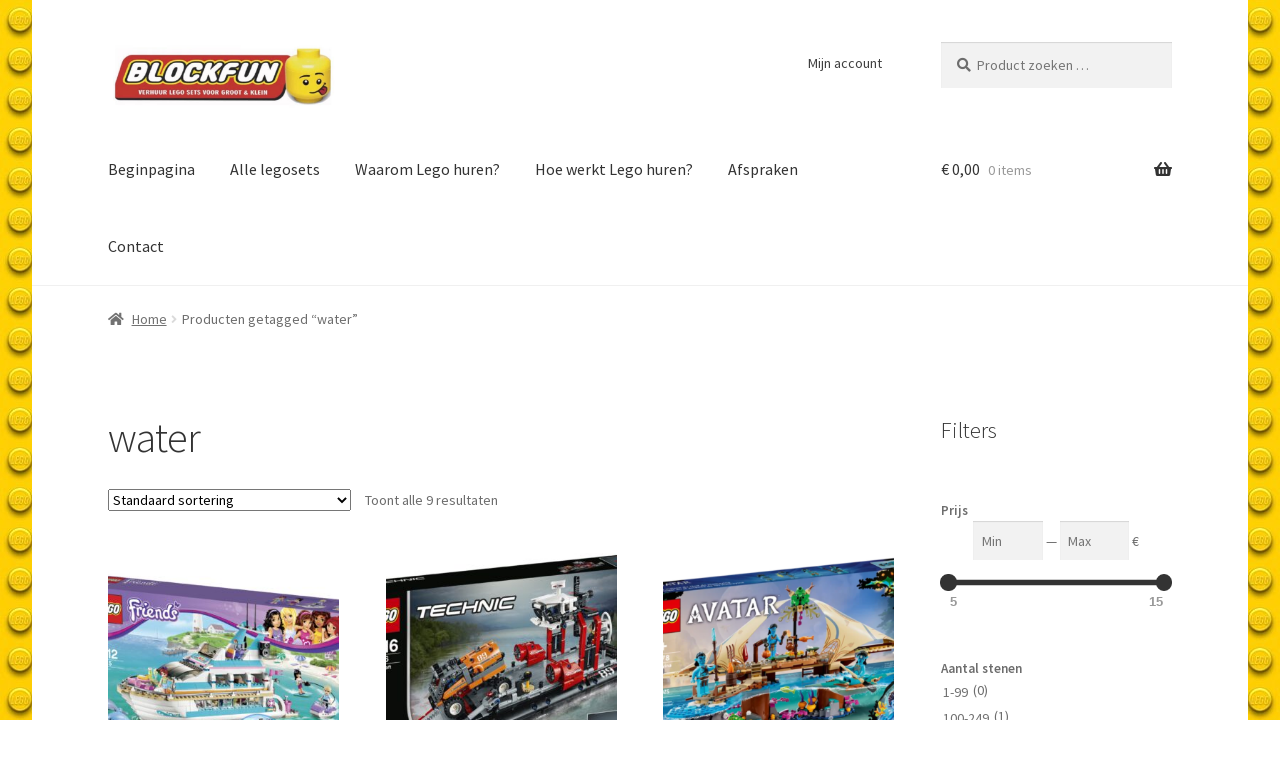

--- FILE ---
content_type: text/html; charset=utf-8
request_url: https://www.google.com/recaptcha/api2/anchor?ar=1&k=6Le3Tz4iAAAAAKxEx8J-76C4CzVO85qijWgJeeVu&co=aHR0cHM6Ly9ibG9ja2Z1bi5iZTo0NDM.&hl=en&v=N67nZn4AqZkNcbeMu4prBgzg&size=invisible&anchor-ms=20000&execute-ms=30000&cb=ijpzbci4p3yz
body_size: 48904
content:
<!DOCTYPE HTML><html dir="ltr" lang="en"><head><meta http-equiv="Content-Type" content="text/html; charset=UTF-8">
<meta http-equiv="X-UA-Compatible" content="IE=edge">
<title>reCAPTCHA</title>
<style type="text/css">
/* cyrillic-ext */
@font-face {
  font-family: 'Roboto';
  font-style: normal;
  font-weight: 400;
  font-stretch: 100%;
  src: url(//fonts.gstatic.com/s/roboto/v48/KFO7CnqEu92Fr1ME7kSn66aGLdTylUAMa3GUBHMdazTgWw.woff2) format('woff2');
  unicode-range: U+0460-052F, U+1C80-1C8A, U+20B4, U+2DE0-2DFF, U+A640-A69F, U+FE2E-FE2F;
}
/* cyrillic */
@font-face {
  font-family: 'Roboto';
  font-style: normal;
  font-weight: 400;
  font-stretch: 100%;
  src: url(//fonts.gstatic.com/s/roboto/v48/KFO7CnqEu92Fr1ME7kSn66aGLdTylUAMa3iUBHMdazTgWw.woff2) format('woff2');
  unicode-range: U+0301, U+0400-045F, U+0490-0491, U+04B0-04B1, U+2116;
}
/* greek-ext */
@font-face {
  font-family: 'Roboto';
  font-style: normal;
  font-weight: 400;
  font-stretch: 100%;
  src: url(//fonts.gstatic.com/s/roboto/v48/KFO7CnqEu92Fr1ME7kSn66aGLdTylUAMa3CUBHMdazTgWw.woff2) format('woff2');
  unicode-range: U+1F00-1FFF;
}
/* greek */
@font-face {
  font-family: 'Roboto';
  font-style: normal;
  font-weight: 400;
  font-stretch: 100%;
  src: url(//fonts.gstatic.com/s/roboto/v48/KFO7CnqEu92Fr1ME7kSn66aGLdTylUAMa3-UBHMdazTgWw.woff2) format('woff2');
  unicode-range: U+0370-0377, U+037A-037F, U+0384-038A, U+038C, U+038E-03A1, U+03A3-03FF;
}
/* math */
@font-face {
  font-family: 'Roboto';
  font-style: normal;
  font-weight: 400;
  font-stretch: 100%;
  src: url(//fonts.gstatic.com/s/roboto/v48/KFO7CnqEu92Fr1ME7kSn66aGLdTylUAMawCUBHMdazTgWw.woff2) format('woff2');
  unicode-range: U+0302-0303, U+0305, U+0307-0308, U+0310, U+0312, U+0315, U+031A, U+0326-0327, U+032C, U+032F-0330, U+0332-0333, U+0338, U+033A, U+0346, U+034D, U+0391-03A1, U+03A3-03A9, U+03B1-03C9, U+03D1, U+03D5-03D6, U+03F0-03F1, U+03F4-03F5, U+2016-2017, U+2034-2038, U+203C, U+2040, U+2043, U+2047, U+2050, U+2057, U+205F, U+2070-2071, U+2074-208E, U+2090-209C, U+20D0-20DC, U+20E1, U+20E5-20EF, U+2100-2112, U+2114-2115, U+2117-2121, U+2123-214F, U+2190, U+2192, U+2194-21AE, U+21B0-21E5, U+21F1-21F2, U+21F4-2211, U+2213-2214, U+2216-22FF, U+2308-230B, U+2310, U+2319, U+231C-2321, U+2336-237A, U+237C, U+2395, U+239B-23B7, U+23D0, U+23DC-23E1, U+2474-2475, U+25AF, U+25B3, U+25B7, U+25BD, U+25C1, U+25CA, U+25CC, U+25FB, U+266D-266F, U+27C0-27FF, U+2900-2AFF, U+2B0E-2B11, U+2B30-2B4C, U+2BFE, U+3030, U+FF5B, U+FF5D, U+1D400-1D7FF, U+1EE00-1EEFF;
}
/* symbols */
@font-face {
  font-family: 'Roboto';
  font-style: normal;
  font-weight: 400;
  font-stretch: 100%;
  src: url(//fonts.gstatic.com/s/roboto/v48/KFO7CnqEu92Fr1ME7kSn66aGLdTylUAMaxKUBHMdazTgWw.woff2) format('woff2');
  unicode-range: U+0001-000C, U+000E-001F, U+007F-009F, U+20DD-20E0, U+20E2-20E4, U+2150-218F, U+2190, U+2192, U+2194-2199, U+21AF, U+21E6-21F0, U+21F3, U+2218-2219, U+2299, U+22C4-22C6, U+2300-243F, U+2440-244A, U+2460-24FF, U+25A0-27BF, U+2800-28FF, U+2921-2922, U+2981, U+29BF, U+29EB, U+2B00-2BFF, U+4DC0-4DFF, U+FFF9-FFFB, U+10140-1018E, U+10190-1019C, U+101A0, U+101D0-101FD, U+102E0-102FB, U+10E60-10E7E, U+1D2C0-1D2D3, U+1D2E0-1D37F, U+1F000-1F0FF, U+1F100-1F1AD, U+1F1E6-1F1FF, U+1F30D-1F30F, U+1F315, U+1F31C, U+1F31E, U+1F320-1F32C, U+1F336, U+1F378, U+1F37D, U+1F382, U+1F393-1F39F, U+1F3A7-1F3A8, U+1F3AC-1F3AF, U+1F3C2, U+1F3C4-1F3C6, U+1F3CA-1F3CE, U+1F3D4-1F3E0, U+1F3ED, U+1F3F1-1F3F3, U+1F3F5-1F3F7, U+1F408, U+1F415, U+1F41F, U+1F426, U+1F43F, U+1F441-1F442, U+1F444, U+1F446-1F449, U+1F44C-1F44E, U+1F453, U+1F46A, U+1F47D, U+1F4A3, U+1F4B0, U+1F4B3, U+1F4B9, U+1F4BB, U+1F4BF, U+1F4C8-1F4CB, U+1F4D6, U+1F4DA, U+1F4DF, U+1F4E3-1F4E6, U+1F4EA-1F4ED, U+1F4F7, U+1F4F9-1F4FB, U+1F4FD-1F4FE, U+1F503, U+1F507-1F50B, U+1F50D, U+1F512-1F513, U+1F53E-1F54A, U+1F54F-1F5FA, U+1F610, U+1F650-1F67F, U+1F687, U+1F68D, U+1F691, U+1F694, U+1F698, U+1F6AD, U+1F6B2, U+1F6B9-1F6BA, U+1F6BC, U+1F6C6-1F6CF, U+1F6D3-1F6D7, U+1F6E0-1F6EA, U+1F6F0-1F6F3, U+1F6F7-1F6FC, U+1F700-1F7FF, U+1F800-1F80B, U+1F810-1F847, U+1F850-1F859, U+1F860-1F887, U+1F890-1F8AD, U+1F8B0-1F8BB, U+1F8C0-1F8C1, U+1F900-1F90B, U+1F93B, U+1F946, U+1F984, U+1F996, U+1F9E9, U+1FA00-1FA6F, U+1FA70-1FA7C, U+1FA80-1FA89, U+1FA8F-1FAC6, U+1FACE-1FADC, U+1FADF-1FAE9, U+1FAF0-1FAF8, U+1FB00-1FBFF;
}
/* vietnamese */
@font-face {
  font-family: 'Roboto';
  font-style: normal;
  font-weight: 400;
  font-stretch: 100%;
  src: url(//fonts.gstatic.com/s/roboto/v48/KFO7CnqEu92Fr1ME7kSn66aGLdTylUAMa3OUBHMdazTgWw.woff2) format('woff2');
  unicode-range: U+0102-0103, U+0110-0111, U+0128-0129, U+0168-0169, U+01A0-01A1, U+01AF-01B0, U+0300-0301, U+0303-0304, U+0308-0309, U+0323, U+0329, U+1EA0-1EF9, U+20AB;
}
/* latin-ext */
@font-face {
  font-family: 'Roboto';
  font-style: normal;
  font-weight: 400;
  font-stretch: 100%;
  src: url(//fonts.gstatic.com/s/roboto/v48/KFO7CnqEu92Fr1ME7kSn66aGLdTylUAMa3KUBHMdazTgWw.woff2) format('woff2');
  unicode-range: U+0100-02BA, U+02BD-02C5, U+02C7-02CC, U+02CE-02D7, U+02DD-02FF, U+0304, U+0308, U+0329, U+1D00-1DBF, U+1E00-1E9F, U+1EF2-1EFF, U+2020, U+20A0-20AB, U+20AD-20C0, U+2113, U+2C60-2C7F, U+A720-A7FF;
}
/* latin */
@font-face {
  font-family: 'Roboto';
  font-style: normal;
  font-weight: 400;
  font-stretch: 100%;
  src: url(//fonts.gstatic.com/s/roboto/v48/KFO7CnqEu92Fr1ME7kSn66aGLdTylUAMa3yUBHMdazQ.woff2) format('woff2');
  unicode-range: U+0000-00FF, U+0131, U+0152-0153, U+02BB-02BC, U+02C6, U+02DA, U+02DC, U+0304, U+0308, U+0329, U+2000-206F, U+20AC, U+2122, U+2191, U+2193, U+2212, U+2215, U+FEFF, U+FFFD;
}
/* cyrillic-ext */
@font-face {
  font-family: 'Roboto';
  font-style: normal;
  font-weight: 500;
  font-stretch: 100%;
  src: url(//fonts.gstatic.com/s/roboto/v48/KFO7CnqEu92Fr1ME7kSn66aGLdTylUAMa3GUBHMdazTgWw.woff2) format('woff2');
  unicode-range: U+0460-052F, U+1C80-1C8A, U+20B4, U+2DE0-2DFF, U+A640-A69F, U+FE2E-FE2F;
}
/* cyrillic */
@font-face {
  font-family: 'Roboto';
  font-style: normal;
  font-weight: 500;
  font-stretch: 100%;
  src: url(//fonts.gstatic.com/s/roboto/v48/KFO7CnqEu92Fr1ME7kSn66aGLdTylUAMa3iUBHMdazTgWw.woff2) format('woff2');
  unicode-range: U+0301, U+0400-045F, U+0490-0491, U+04B0-04B1, U+2116;
}
/* greek-ext */
@font-face {
  font-family: 'Roboto';
  font-style: normal;
  font-weight: 500;
  font-stretch: 100%;
  src: url(//fonts.gstatic.com/s/roboto/v48/KFO7CnqEu92Fr1ME7kSn66aGLdTylUAMa3CUBHMdazTgWw.woff2) format('woff2');
  unicode-range: U+1F00-1FFF;
}
/* greek */
@font-face {
  font-family: 'Roboto';
  font-style: normal;
  font-weight: 500;
  font-stretch: 100%;
  src: url(//fonts.gstatic.com/s/roboto/v48/KFO7CnqEu92Fr1ME7kSn66aGLdTylUAMa3-UBHMdazTgWw.woff2) format('woff2');
  unicode-range: U+0370-0377, U+037A-037F, U+0384-038A, U+038C, U+038E-03A1, U+03A3-03FF;
}
/* math */
@font-face {
  font-family: 'Roboto';
  font-style: normal;
  font-weight: 500;
  font-stretch: 100%;
  src: url(//fonts.gstatic.com/s/roboto/v48/KFO7CnqEu92Fr1ME7kSn66aGLdTylUAMawCUBHMdazTgWw.woff2) format('woff2');
  unicode-range: U+0302-0303, U+0305, U+0307-0308, U+0310, U+0312, U+0315, U+031A, U+0326-0327, U+032C, U+032F-0330, U+0332-0333, U+0338, U+033A, U+0346, U+034D, U+0391-03A1, U+03A3-03A9, U+03B1-03C9, U+03D1, U+03D5-03D6, U+03F0-03F1, U+03F4-03F5, U+2016-2017, U+2034-2038, U+203C, U+2040, U+2043, U+2047, U+2050, U+2057, U+205F, U+2070-2071, U+2074-208E, U+2090-209C, U+20D0-20DC, U+20E1, U+20E5-20EF, U+2100-2112, U+2114-2115, U+2117-2121, U+2123-214F, U+2190, U+2192, U+2194-21AE, U+21B0-21E5, U+21F1-21F2, U+21F4-2211, U+2213-2214, U+2216-22FF, U+2308-230B, U+2310, U+2319, U+231C-2321, U+2336-237A, U+237C, U+2395, U+239B-23B7, U+23D0, U+23DC-23E1, U+2474-2475, U+25AF, U+25B3, U+25B7, U+25BD, U+25C1, U+25CA, U+25CC, U+25FB, U+266D-266F, U+27C0-27FF, U+2900-2AFF, U+2B0E-2B11, U+2B30-2B4C, U+2BFE, U+3030, U+FF5B, U+FF5D, U+1D400-1D7FF, U+1EE00-1EEFF;
}
/* symbols */
@font-face {
  font-family: 'Roboto';
  font-style: normal;
  font-weight: 500;
  font-stretch: 100%;
  src: url(//fonts.gstatic.com/s/roboto/v48/KFO7CnqEu92Fr1ME7kSn66aGLdTylUAMaxKUBHMdazTgWw.woff2) format('woff2');
  unicode-range: U+0001-000C, U+000E-001F, U+007F-009F, U+20DD-20E0, U+20E2-20E4, U+2150-218F, U+2190, U+2192, U+2194-2199, U+21AF, U+21E6-21F0, U+21F3, U+2218-2219, U+2299, U+22C4-22C6, U+2300-243F, U+2440-244A, U+2460-24FF, U+25A0-27BF, U+2800-28FF, U+2921-2922, U+2981, U+29BF, U+29EB, U+2B00-2BFF, U+4DC0-4DFF, U+FFF9-FFFB, U+10140-1018E, U+10190-1019C, U+101A0, U+101D0-101FD, U+102E0-102FB, U+10E60-10E7E, U+1D2C0-1D2D3, U+1D2E0-1D37F, U+1F000-1F0FF, U+1F100-1F1AD, U+1F1E6-1F1FF, U+1F30D-1F30F, U+1F315, U+1F31C, U+1F31E, U+1F320-1F32C, U+1F336, U+1F378, U+1F37D, U+1F382, U+1F393-1F39F, U+1F3A7-1F3A8, U+1F3AC-1F3AF, U+1F3C2, U+1F3C4-1F3C6, U+1F3CA-1F3CE, U+1F3D4-1F3E0, U+1F3ED, U+1F3F1-1F3F3, U+1F3F5-1F3F7, U+1F408, U+1F415, U+1F41F, U+1F426, U+1F43F, U+1F441-1F442, U+1F444, U+1F446-1F449, U+1F44C-1F44E, U+1F453, U+1F46A, U+1F47D, U+1F4A3, U+1F4B0, U+1F4B3, U+1F4B9, U+1F4BB, U+1F4BF, U+1F4C8-1F4CB, U+1F4D6, U+1F4DA, U+1F4DF, U+1F4E3-1F4E6, U+1F4EA-1F4ED, U+1F4F7, U+1F4F9-1F4FB, U+1F4FD-1F4FE, U+1F503, U+1F507-1F50B, U+1F50D, U+1F512-1F513, U+1F53E-1F54A, U+1F54F-1F5FA, U+1F610, U+1F650-1F67F, U+1F687, U+1F68D, U+1F691, U+1F694, U+1F698, U+1F6AD, U+1F6B2, U+1F6B9-1F6BA, U+1F6BC, U+1F6C6-1F6CF, U+1F6D3-1F6D7, U+1F6E0-1F6EA, U+1F6F0-1F6F3, U+1F6F7-1F6FC, U+1F700-1F7FF, U+1F800-1F80B, U+1F810-1F847, U+1F850-1F859, U+1F860-1F887, U+1F890-1F8AD, U+1F8B0-1F8BB, U+1F8C0-1F8C1, U+1F900-1F90B, U+1F93B, U+1F946, U+1F984, U+1F996, U+1F9E9, U+1FA00-1FA6F, U+1FA70-1FA7C, U+1FA80-1FA89, U+1FA8F-1FAC6, U+1FACE-1FADC, U+1FADF-1FAE9, U+1FAF0-1FAF8, U+1FB00-1FBFF;
}
/* vietnamese */
@font-face {
  font-family: 'Roboto';
  font-style: normal;
  font-weight: 500;
  font-stretch: 100%;
  src: url(//fonts.gstatic.com/s/roboto/v48/KFO7CnqEu92Fr1ME7kSn66aGLdTylUAMa3OUBHMdazTgWw.woff2) format('woff2');
  unicode-range: U+0102-0103, U+0110-0111, U+0128-0129, U+0168-0169, U+01A0-01A1, U+01AF-01B0, U+0300-0301, U+0303-0304, U+0308-0309, U+0323, U+0329, U+1EA0-1EF9, U+20AB;
}
/* latin-ext */
@font-face {
  font-family: 'Roboto';
  font-style: normal;
  font-weight: 500;
  font-stretch: 100%;
  src: url(//fonts.gstatic.com/s/roboto/v48/KFO7CnqEu92Fr1ME7kSn66aGLdTylUAMa3KUBHMdazTgWw.woff2) format('woff2');
  unicode-range: U+0100-02BA, U+02BD-02C5, U+02C7-02CC, U+02CE-02D7, U+02DD-02FF, U+0304, U+0308, U+0329, U+1D00-1DBF, U+1E00-1E9F, U+1EF2-1EFF, U+2020, U+20A0-20AB, U+20AD-20C0, U+2113, U+2C60-2C7F, U+A720-A7FF;
}
/* latin */
@font-face {
  font-family: 'Roboto';
  font-style: normal;
  font-weight: 500;
  font-stretch: 100%;
  src: url(//fonts.gstatic.com/s/roboto/v48/KFO7CnqEu92Fr1ME7kSn66aGLdTylUAMa3yUBHMdazQ.woff2) format('woff2');
  unicode-range: U+0000-00FF, U+0131, U+0152-0153, U+02BB-02BC, U+02C6, U+02DA, U+02DC, U+0304, U+0308, U+0329, U+2000-206F, U+20AC, U+2122, U+2191, U+2193, U+2212, U+2215, U+FEFF, U+FFFD;
}
/* cyrillic-ext */
@font-face {
  font-family: 'Roboto';
  font-style: normal;
  font-weight: 900;
  font-stretch: 100%;
  src: url(//fonts.gstatic.com/s/roboto/v48/KFO7CnqEu92Fr1ME7kSn66aGLdTylUAMa3GUBHMdazTgWw.woff2) format('woff2');
  unicode-range: U+0460-052F, U+1C80-1C8A, U+20B4, U+2DE0-2DFF, U+A640-A69F, U+FE2E-FE2F;
}
/* cyrillic */
@font-face {
  font-family: 'Roboto';
  font-style: normal;
  font-weight: 900;
  font-stretch: 100%;
  src: url(//fonts.gstatic.com/s/roboto/v48/KFO7CnqEu92Fr1ME7kSn66aGLdTylUAMa3iUBHMdazTgWw.woff2) format('woff2');
  unicode-range: U+0301, U+0400-045F, U+0490-0491, U+04B0-04B1, U+2116;
}
/* greek-ext */
@font-face {
  font-family: 'Roboto';
  font-style: normal;
  font-weight: 900;
  font-stretch: 100%;
  src: url(//fonts.gstatic.com/s/roboto/v48/KFO7CnqEu92Fr1ME7kSn66aGLdTylUAMa3CUBHMdazTgWw.woff2) format('woff2');
  unicode-range: U+1F00-1FFF;
}
/* greek */
@font-face {
  font-family: 'Roboto';
  font-style: normal;
  font-weight: 900;
  font-stretch: 100%;
  src: url(//fonts.gstatic.com/s/roboto/v48/KFO7CnqEu92Fr1ME7kSn66aGLdTylUAMa3-UBHMdazTgWw.woff2) format('woff2');
  unicode-range: U+0370-0377, U+037A-037F, U+0384-038A, U+038C, U+038E-03A1, U+03A3-03FF;
}
/* math */
@font-face {
  font-family: 'Roboto';
  font-style: normal;
  font-weight: 900;
  font-stretch: 100%;
  src: url(//fonts.gstatic.com/s/roboto/v48/KFO7CnqEu92Fr1ME7kSn66aGLdTylUAMawCUBHMdazTgWw.woff2) format('woff2');
  unicode-range: U+0302-0303, U+0305, U+0307-0308, U+0310, U+0312, U+0315, U+031A, U+0326-0327, U+032C, U+032F-0330, U+0332-0333, U+0338, U+033A, U+0346, U+034D, U+0391-03A1, U+03A3-03A9, U+03B1-03C9, U+03D1, U+03D5-03D6, U+03F0-03F1, U+03F4-03F5, U+2016-2017, U+2034-2038, U+203C, U+2040, U+2043, U+2047, U+2050, U+2057, U+205F, U+2070-2071, U+2074-208E, U+2090-209C, U+20D0-20DC, U+20E1, U+20E5-20EF, U+2100-2112, U+2114-2115, U+2117-2121, U+2123-214F, U+2190, U+2192, U+2194-21AE, U+21B0-21E5, U+21F1-21F2, U+21F4-2211, U+2213-2214, U+2216-22FF, U+2308-230B, U+2310, U+2319, U+231C-2321, U+2336-237A, U+237C, U+2395, U+239B-23B7, U+23D0, U+23DC-23E1, U+2474-2475, U+25AF, U+25B3, U+25B7, U+25BD, U+25C1, U+25CA, U+25CC, U+25FB, U+266D-266F, U+27C0-27FF, U+2900-2AFF, U+2B0E-2B11, U+2B30-2B4C, U+2BFE, U+3030, U+FF5B, U+FF5D, U+1D400-1D7FF, U+1EE00-1EEFF;
}
/* symbols */
@font-face {
  font-family: 'Roboto';
  font-style: normal;
  font-weight: 900;
  font-stretch: 100%;
  src: url(//fonts.gstatic.com/s/roboto/v48/KFO7CnqEu92Fr1ME7kSn66aGLdTylUAMaxKUBHMdazTgWw.woff2) format('woff2');
  unicode-range: U+0001-000C, U+000E-001F, U+007F-009F, U+20DD-20E0, U+20E2-20E4, U+2150-218F, U+2190, U+2192, U+2194-2199, U+21AF, U+21E6-21F0, U+21F3, U+2218-2219, U+2299, U+22C4-22C6, U+2300-243F, U+2440-244A, U+2460-24FF, U+25A0-27BF, U+2800-28FF, U+2921-2922, U+2981, U+29BF, U+29EB, U+2B00-2BFF, U+4DC0-4DFF, U+FFF9-FFFB, U+10140-1018E, U+10190-1019C, U+101A0, U+101D0-101FD, U+102E0-102FB, U+10E60-10E7E, U+1D2C0-1D2D3, U+1D2E0-1D37F, U+1F000-1F0FF, U+1F100-1F1AD, U+1F1E6-1F1FF, U+1F30D-1F30F, U+1F315, U+1F31C, U+1F31E, U+1F320-1F32C, U+1F336, U+1F378, U+1F37D, U+1F382, U+1F393-1F39F, U+1F3A7-1F3A8, U+1F3AC-1F3AF, U+1F3C2, U+1F3C4-1F3C6, U+1F3CA-1F3CE, U+1F3D4-1F3E0, U+1F3ED, U+1F3F1-1F3F3, U+1F3F5-1F3F7, U+1F408, U+1F415, U+1F41F, U+1F426, U+1F43F, U+1F441-1F442, U+1F444, U+1F446-1F449, U+1F44C-1F44E, U+1F453, U+1F46A, U+1F47D, U+1F4A3, U+1F4B0, U+1F4B3, U+1F4B9, U+1F4BB, U+1F4BF, U+1F4C8-1F4CB, U+1F4D6, U+1F4DA, U+1F4DF, U+1F4E3-1F4E6, U+1F4EA-1F4ED, U+1F4F7, U+1F4F9-1F4FB, U+1F4FD-1F4FE, U+1F503, U+1F507-1F50B, U+1F50D, U+1F512-1F513, U+1F53E-1F54A, U+1F54F-1F5FA, U+1F610, U+1F650-1F67F, U+1F687, U+1F68D, U+1F691, U+1F694, U+1F698, U+1F6AD, U+1F6B2, U+1F6B9-1F6BA, U+1F6BC, U+1F6C6-1F6CF, U+1F6D3-1F6D7, U+1F6E0-1F6EA, U+1F6F0-1F6F3, U+1F6F7-1F6FC, U+1F700-1F7FF, U+1F800-1F80B, U+1F810-1F847, U+1F850-1F859, U+1F860-1F887, U+1F890-1F8AD, U+1F8B0-1F8BB, U+1F8C0-1F8C1, U+1F900-1F90B, U+1F93B, U+1F946, U+1F984, U+1F996, U+1F9E9, U+1FA00-1FA6F, U+1FA70-1FA7C, U+1FA80-1FA89, U+1FA8F-1FAC6, U+1FACE-1FADC, U+1FADF-1FAE9, U+1FAF0-1FAF8, U+1FB00-1FBFF;
}
/* vietnamese */
@font-face {
  font-family: 'Roboto';
  font-style: normal;
  font-weight: 900;
  font-stretch: 100%;
  src: url(//fonts.gstatic.com/s/roboto/v48/KFO7CnqEu92Fr1ME7kSn66aGLdTylUAMa3OUBHMdazTgWw.woff2) format('woff2');
  unicode-range: U+0102-0103, U+0110-0111, U+0128-0129, U+0168-0169, U+01A0-01A1, U+01AF-01B0, U+0300-0301, U+0303-0304, U+0308-0309, U+0323, U+0329, U+1EA0-1EF9, U+20AB;
}
/* latin-ext */
@font-face {
  font-family: 'Roboto';
  font-style: normal;
  font-weight: 900;
  font-stretch: 100%;
  src: url(//fonts.gstatic.com/s/roboto/v48/KFO7CnqEu92Fr1ME7kSn66aGLdTylUAMa3KUBHMdazTgWw.woff2) format('woff2');
  unicode-range: U+0100-02BA, U+02BD-02C5, U+02C7-02CC, U+02CE-02D7, U+02DD-02FF, U+0304, U+0308, U+0329, U+1D00-1DBF, U+1E00-1E9F, U+1EF2-1EFF, U+2020, U+20A0-20AB, U+20AD-20C0, U+2113, U+2C60-2C7F, U+A720-A7FF;
}
/* latin */
@font-face {
  font-family: 'Roboto';
  font-style: normal;
  font-weight: 900;
  font-stretch: 100%;
  src: url(//fonts.gstatic.com/s/roboto/v48/KFO7CnqEu92Fr1ME7kSn66aGLdTylUAMa3yUBHMdazQ.woff2) format('woff2');
  unicode-range: U+0000-00FF, U+0131, U+0152-0153, U+02BB-02BC, U+02C6, U+02DA, U+02DC, U+0304, U+0308, U+0329, U+2000-206F, U+20AC, U+2122, U+2191, U+2193, U+2212, U+2215, U+FEFF, U+FFFD;
}

</style>
<link rel="stylesheet" type="text/css" href="https://www.gstatic.com/recaptcha/releases/N67nZn4AqZkNcbeMu4prBgzg/styles__ltr.css">
<script nonce="3ZOR-nJaqeSx3pB5TndBKg" type="text/javascript">window['__recaptcha_api'] = 'https://www.google.com/recaptcha/api2/';</script>
<script type="text/javascript" src="https://www.gstatic.com/recaptcha/releases/N67nZn4AqZkNcbeMu4prBgzg/recaptcha__en.js" nonce="3ZOR-nJaqeSx3pB5TndBKg">
      
    </script></head>
<body><div id="rc-anchor-alert" class="rc-anchor-alert"></div>
<input type="hidden" id="recaptcha-token" value="[base64]">
<script type="text/javascript" nonce="3ZOR-nJaqeSx3pB5TndBKg">
      recaptcha.anchor.Main.init("[\x22ainput\x22,[\x22bgdata\x22,\x22\x22,\[base64]/[base64]/MjU1Ong/[base64]/[base64]/[base64]/[base64]/[base64]/[base64]/[base64]/[base64]/[base64]/[base64]/[base64]/[base64]/[base64]/[base64]/[base64]\\u003d\x22,\[base64]\\u003d\\u003d\x22,\x22w5V/Nh1DwpnDq07Dj8OiZcOfw5gTwpdaPMOCbsOOwqItw5wkdx/[base64]/wrPCj8OLwqUiw7FFblLDv8K5Ojh+wrPCq8OXwonDpsK8wplZwo/[base64]/[base64]/DhAAxwrTDvMOjw5I/w6zDt8OuO8OPHgFgwozCuy3DhkM6wo3Cqw9swpnDl8KEeWQIKMOkBD9XeVLDpMK/[base64]/CsW9Zw4nCmMOIw4PDhEjCgsOmw5PDn33CqwHCs3rDhMOuZkjDvQLDv8O0wr/[base64]/[base64]/[base64]/CrGELKGLDhXfCrcKFw7vDk8Opw7bCkW54wqDDvGLDt8O6w7zCuWIDw5cWK8KSw6bCuVpuwr3DpcKYw5AowrnCvSvDqk/Cq1zCisKcw5vCuhTDocKiRMO4TAvDr8OMQ8KaCk9GdMKkXcOuw5bDjMKJRcOfwo/DqcKTAsOYw7dHw6TDqcK+w5VhL1jChsOew4t+G8KfIHbDkMKkLjzCnlAya8OoRW/DnTxLN8OUIcK7XsKDfjAZT0NFw6zDuUdfwqkpHMK6w43Cn8OJwqhZw5Raw5rDpMOTEsKewp5neV/[base64]/wrfCoAclw7MOwrdtw4M1fybCssOGwrgxwr4mHkEUw6k/[base64]/[base64]/[base64]/DtgPClcOgw5UiQMKnRcOrDsKlEcOuwqnCocOEw5pnw5Zbw4I7Y2/[base64]/woTCqcKoccOIwoPDhVXDjlzDrsOgwroYWRlyw4ECScKMH8OAw7TDg3goV8KZw4AVTcOdw7LCvS/[base64]/Ct0p7w5TDpsKww5bDtjrCj8Ocw591SFDDvG59w49yfEXCpX7DpsOedARoEcKrN8KbwrfDjh5xwqLCjDzCoV7DgsOcw54JcVXDqMKRaAsuw7Yxwqptwq7Cn8KpCQJowqfDvcKrw4oAEiDDkMKmwo3Cg0pzwpbDicKaa0d0RcOgTMO0w77DkzPDq8OBwp/CsMKDNcO8WsKgL8OEw57CiX3DpXd5wpbCr0oWODJqwpt4amwswovCjE7DrsKhDMOSfsOjc8OJwonCpcKgZMO3wofCqsOKOcO8w5PDmcOBCSvDj2/DjUPDkA48WVYSw5PDl3DCosOVw73DrMOJwqJ8acK+w65eSWt3wpxfw6F7woLDt1oSwojCtlMhRsOlw5TCisKxak7CoMKsMcOORsKsaw4uQTDCjsKUaMOfw5h7w47DiSYewrgJwpfCu8K2V39uUzcIwp/DrgvDvUHCrFfDjsO4G8K+w6LDggfDvMK5djLDuRRqw4gTS8KEwpDDmMKDI8KJwq/CusKTW2TCuEvCuz/CnX/Djikvw5QCaMOybMK8w5NkUcKGwqjCq8KOw60MKXzDnsODPmYXLMKTS8OPTjnCrTfCj8Ovw5wsG2/[base64]/[base64]/DoHbClk3CssOKwoNdw4MRw7QiwosrwrHDvwoUIMOKMcOvw4PCmgNew74vw4wVc8OCw6vDgG/CkcKZQ8KgWMKcwqDCj2fDhAcfworCisOUwoQxwq9PwqrCpMODZVrCnHt4N3HCmTfCrSXCszloIQfCnMKYbjB8wpbCi2XDhMOSCcKTDmh5U8KRXcKYw7/DoXTCh8KwBsOrw5vCjcKNw5cCCl3CssKnw5N6w6vDocOlPcKrcsK8wpPDuMOuwr0YZsOIQ8K/[base64]/Dn8K4f1jCtMKiwrZpw5Jiw7jCmsO/[base64]/Xj3DncOfQsO7AcKHwpLDqzULdsOpwocLw73Cs2ghY8O7wrNhwrvDncK4wqhlwqAaIS5Ow4puHADCqMKHwq8yw7LDqDA6wqhZYwVOUnzDsF1/wpTDscKTZMKsecO7FibCqMKnw4HDgsKPw5h7woRpESHCuDrDqldZwqHDiHkELW/Dv3c/TFkew7LDiMK9w417w4/Ch8OCJMOGXMKQO8KNJ2xZwp3DgxnClxTCviLCgVrCtMKuIMOPeXI9HBFXNsOHw5V3w4x+RMKKwqzDtHU4CSdVw4zClQQvIDHCpg0lwoLCqyIvUsKWaMKtwp/[base64]/[base64]/DhBUVw7zCnxgWPR4XAUlmwqM+KVkJCGLCqMOqwrzDvHbDvT/[base64]/[base64]/wrpFw7/DmsK9w5HDhsOEOWnDiRbDt0fDsgHCnsKSNjPCj1MkA8ODw6oWbsOPXMKkwogvw6bDhQDDjDYqwrfCssOWwo9UQMOyCmktPcOLRW/ClGbCncOvNyBddsKlSWQLw7hNck/[base64]/DgVI/w5QDUh1xfmYMExTDrcKKSMOUWcOCw7rDknzCvCLCq8KZwoHDl1wXw77DmsO2wpcYPMKfNcOnwovCkG/CnSDDgWwQO8O7M0zDmRIsO8KYwqdBw4dEQsOpezYWwonCghVpf10ew53Dj8OEADHCl8KMwp3DlcOdw4tDBlt7wr/CocKyw6xzIcKIw4PDkMKaMcKjwqjCvMK4wo/Cn0o+FcK7wphYwqVwF8KNwrzCs8KUGhfCn8OLciPCpcKtASvCuMK/[base64]/bQ3DhMKdEMKbZy7Cr8Olwo3DlA7CosKswqkXwqtnwq9zw7vDoHcRfMKPSWtEGsKww4B8MyIlwqTDmEzDliESw4/ChVLCrnDCmm4Gw48zwofCoH9ddEjDqEHCp8Kqw4lNw7VGJ8KUw6/ChGbDt8Oiw5xqw7nDh8K+wrPCuyHDqMKJw6ExY8ORRnfCgMOyw4FGTGJKw4YFVMOQwoHCuWXCscOSw53DjRXCtMOgQVHDrnTCiR7CtQxqZ8KpT8KJTMKyTsKxw6Rib8Kcb089wrRsHMOdw5HDpCxfL2VlKlEww4/Co8KRw4ZhLcK0AxAPLRNwesKDHlVZdwlCDy9ewoopRcO4w4Yzwp/CmcO4wo5ZZw9lOcK2w4ZXwrjDl8OmRsOwbcOiw47ClsK7AFUOwrPDpsKVOcK8SsKiwr/CusO7w4BxZV4SVcKrfDtxbloMw6nCksKsdg9HeWdVA8KuwpBSw4tEw4AWwogpw7HCq2IPEMKawr8jB8Okw47DllE9w4HDtivCt8KyNGzCisOGcykAw4J4w758w6pgBMKRWcOReALClcOBTMKgYRRGXsO3wqYfw7p3CcO8T3g/wrXCkUwcWsK1JFnCiX/DjsKYwqrCoFdvP8KdA8KDexDDvcOqbj3CkcONDHLDkMK3GjrDlMKeDT3CgDHDhxrCix3DvF3DjAVywp/[base64]/Cq1bDgMO3wqHConRRwpU5w74dX8OnwobDrcOXU8KQwpJYw59mw5tLaRJ4WC/Cg03Dk2rDtMO1WsKNFjMyw55CGsOJLCJ1w6HDqcKaaWDCg8KKBidrFsKbEcOyM1PDoEE5w5pJHH3DiwggSGjCvMKYE8Ofw7rDsH4Cw79Tw7w8wr/DrT0mwojDksK8w7tjwqLDgMKBwrU3R8OZworDkmAGfsKWdsO6Cx9OwqFEWRvChsKLRMKPwqAda8OQBlvDn3/DtsKawoPDm8KvwqJmIsK3c8KVwqXDnMKnw55ew7XDnRDClsKCwqANTSZWLz0Iwq/CjcKqasKEeMKvJy7CoTnCqcKuw4AwwokII8OZeTJrw4zCpMKrZnZkewnCiMKWMFPCnUpDQcO/BsOHUQQjwqLDqcOqwrTDqBkTRcK6w6HCg8KJw60iw4J1wqVTw7vDlMOSdMOTIMOzw5EPwp88L8KaBU8ow73CmzMAw77CgS4zwpTDllzCvGQcw6rCosOawpNOJwbDksOzwowMHMOiXcKhw64PCsOFN0MCdmzDocONXMOQI8O5bRxSYMOgL8KSHEp/KjLDksOyw7xCdsOcXHk4DXZ5w67DsMOedm3CgAvDkzzCghXCksK8wqEMAcOvw4XCmxjClcOKXSrDoAwqQkoQUcKKT8OhaRTDoThrw7Y9EjbDg8KAw43DnMOmHlxYw6fDiRBERSvDu8Kiw6/[base64]/Du8KWwovDvBdhwrBNw7oxHlIMwq7DjMOzV8O7RMKqe8KIV3ECwpZVwo3DhwbDr3rCuE1lesK8wqwnVMOIwq54w73DoW3DhT4cworDmMOtw4vCssOLUsKTwojDk8OmwoV5YsK1fW4swpDCnMOSwrTCtk0lPmc/MMK/C1rCrcK0HwPDvcKYwrLDp8KGw43DsMOob8OuwqXDtsOsaMOofMKWwrsmNHvCmTJnRsKuw4/DmMKQZsKZaMOyw4NjCF/CuU7DvgpDIT1+dCQsEnoWwrUdw4JXwpHDjsOpB8Knw7rDhw5iMXsGTcK3dn/[base64]/Do39+w5HDoCFaXxNxJkHDrRJzUMOSVEHDuMODwpRben8xwqsfw75JAHfCpsKPaldyIVdGwoPCjMOiMwXDtibDi2UAQsOLWMKpwoErwqHCg8Ouw4bCmMOfw6YHH8KswpVoNcKZw5zCtkLCk8OLwrrCnGUQw6rCg0/CrnTCg8OXIBHDrXRZw4rCiBNgw47DvsKqw73DnzfCvcOdw7B+wp/CgXjChsKgISErw53DghTDn8KqKsKzV8K2LjzCpAx2bsKQKcK3KCvDocKcw6lmLETDnHweScKlw6fDqsKJP8OVZMK/DcKfwrHDvETDvw7CosO0dsKmwoRJwpPDgBZ5eFLDrTvDplF3dlFmwo7DphjCoMO6AxLCssKcPcK8fMKjS2XCp8KowpTDlcK1FyzCmT/[base64]/DgsKHwpvCoSbDkQXCi27Dm8O0dcKmaMOwXsOwwojDu8OvC2PCpGFowqcCwrQzw6nCkcK7wrRowpjCjS83VlwAwqAswpfDsC3CgG1FwrrClgN6BlzDsFEFw7fCiQDChsOJbzg/LsKkw7TDssKfw6QcGMK8w4TCrTTCsRXDrHE5w5hRNG8ow502wp1aw4FwMcKKMWLDlsOTAB/[base64]/Dl8OGw4g4QsKZw5rDkD4zbMOYVsKGwr/ClMKlGQHCvcKUHcO5w7fClA/DhCnDgMOREFwXwqTDq8KMfSMIw6NOwqE8TsO9wq1OKcKuwqLDsHHCqTA9O8KEw4HDsDpNw6bDvTlpw4pjw5Yew5AgAHzDmTrCn2TDkcKUOMOzAcKvw6TCrMKswrEEw5PDocKgS8OYw4hAwoVJfjUJDEU4woPCqcOGHQvDncK7VsOqJ8KMGm/ClcOEwrDDiT8YWyLDssKUc8KWwqd4TBbDjX5+wrnDmzbCrXPDssOMV8ODF37ChmHCvQvDmMOxw4bChMOhwrvDgBYawo3DtsKcCMOUw61VdcO/UMKmw6ETIsKbwqN5R8K/wqrCoDwLJR7CqMOpYGpqw6xOw7/ClMKPM8OTwpZIw67CncOwNHxDL8K+B8O6wqvClFjCqsKowrLCssO9FMODwozDvcK/OHTCkMK+JsKQwqstUE4fNsOCwo9wHcOIw5DCsSbDucONTBLDhC/DpsK4CsOhw5rDmMO0wpZDw7U1wrUyw70PwpzDjlRIw67CmcOIbmVaw5kwwod+wpM5w5ReW8KkwrrCtAVfAMKUBcOuw4rDkcK7ABLDunDChsOBRsKkeUXCisOcwpPDscO9THnDtR0Hwooow6vCulFIw5YQfQXChMK7W8KJwqHCmRhwwq07ICrCqyfCuhVbGcO/NgXDkTnDkBbDkMKhccK+SEbDlcKVXSQRVMKCWFbCjMKkd8O9S8OOwohCZCXDpcKHJsOiVcOmwqbDncKPwp3DqW3CtAETEsOoPkbDqMKcw7ZUwp3CocKHwoLCog8aw7UjwqTCrV3CnyVXEghCDcOjw53Dl8OkDMKIZMOxQcOLYiRHbhtrGMKowqZlHynDpcK6wpbCs3E/w7TCikgVMcKYTHHCi8K4w4zCo8O7dV8+IcK0aybChy8Owp/[base64]/[base64]/ChMOSZcOeIsOSQjbCt8OSwoDDjsOSwp/DicK/[base64]/DjFbDkcKww4zCnA46w6Y8w6TCksOEwrHCqXd/JyvDinLDusKxdMK0NFZbOlJpesK+wrgIwpnCnS5Vw7lkwptJAWt6w7k1CAXCm0fDgB9nwpILw7/CpMKVdMK8ER0/wrjCscKUQwN/wq0Hw7Z1JzXDisOdw4Y2eMORwr/DogJYD8KYwrrDkUtzwoIxKcOBUSjCinLDgcOfwoZlw5rChMKfwo/CvMKXc3bDq8KwwrgQN8OJw67DgnIwwr4VNQUSwox1w5/[base64]/[base64]/Dl8OZw6lvw7oqYcOQdyjCgcKCwoXCjGbCtcOYw6TDuAJCMMO6w7TDnArCq13Cp8KzD2zDhibClsKTam7CgEQcdMK0wq/DrSgfcyXCrcKnw6Y0WFE+wqbDjwDDkGxuER9Kw7LCpxpmXEh7HTLCp1B9w4rDj2jCvxfChcOjwrDDjmo6wrNPdcO5wpDDvMKqwqjDnG4jw4x0w4LDrMKdGVAlwovDjcOUwoDClSzClsOfZTZjwqJbbTIbw5vDoCcaw7xyw40eHsKdWV8nwpp/B8O/w4wrAsKpwpjDu8O8wq0uw7DDksKUasK9wonDi8OqZsKWacKfw5sYwqnDnB5RGXLCtQkBNUXDiMK5wrTDtcOJw4LCuMOrwoHCvXtgw6TCgcKrw77DrRtJNsKFcBgNAAjDjS/CnWLCo8KsC8OeXxNNPsO7w6wMX8OIKcK2wqguP8K9wqTDh8Kfwrs+QXgPRlIFwoTDijUKAsKmTVPDk8KbdlXDhwzCqsOFw5Iaw5PCksOPwqoEbMKkw6cAwpHCvWLDssOYwopKOcO5ZVjDpMKSREdpwqhSW0fCksKTwrLDuMOOwq8kVsKCJykNw5QTw7BIw7/DlX4rFsO+w57DnMOEw73Ch8K7wpXDsB0wwrnCisOBw5hTJ8KewolVw7/DrUPCmcKQwpDCgCEuw5dhwpbCp0rCnMK+wqBoVsOhwrvDnsOBSAPDjT1JwrfCtEN2WcOlwpY2aEbDpsKfdSTCmsOdVsKbPcObBMO0CUTCvcOpwqTCrsKvw5DCiw9aw4ZKw7hjwrpMZcKAwrlwJEXDm8OhYj7CgRU/[base64]/wqgOw6jCosKAw5RfXA3CkDp1wogqwpDDqsKAQlkowr/Cu34UQisJw4bDpsKocMOWw5bDj8OBwp/DlcKbwooDwppBMy9facO4wrzDpU8VwpzDrMKpOcOEw4/Dp8KFw5HDtcOqwpDDuMKgwpTCtBbDjk/CnsKJwo1bYcOqwpYHG1TDtzQlFhLDnsOBfsKYbMOow7/DhRlVecKtDkzDi8KVGMO/w7JiwqF3w7ZgGMK6wq5pW8O/[base64]/CtcObwr0fLXHCpEoXMTFlw5hdGMOBw5NtwoJ0wpTDoMKsZMOtBhLCuCfDn2zCiMKqVGw8w4DCisORfm7DhXQ+wp7Ct8Kiw4LDiFY1woM7DXLCrcK6wrxRw7EpwqY8wqzCnz3Dr8OVewPDv3cWEW3DosOdw4zCq8K4QFR5w7/[base64]/[base64]/CrWXCgFd3EsOkNMKcF8OhWyPDssO2wqhIw4PDncOCw43ChcO+wpPDnMOwwrnDp8O9w6QZdRRfEHfDpMKyMnhQwq0nw78wwrvCpQ7CgMOBG37DqyLDnFXCtkRkcm/DtCZLah8cwoY5w5QUdmnDj8Oaw6nDrMOCSQ5ow4pMZ8K2w6QOw4RYW8KswoLDmhk0w5lUwqnDvCxrwo5xwrXDtCvDkUXCuMO2w6XCnsK3DsOGwrbCl1QBwq8ywq12wowJTcKEw5RSJVF0BSnDlHjCk8O9w7rDmSzDjMKTRQ/DlsKMwoPCu8Ozw6rDo8Kqw7Vlw59IwohUPDVWw7Rowqo0w7/Cph/DtX8ROTMqw4fDkCtNwrXDq8ORworCpgg4G8Okw64Ow67Dv8OAf8OZJy3CoDvCpjHCvzI2w7phwrTDrSZuf8OrM8KDXMKHw75vOD0UMTrDpsOKemQ2wpjCo1rCvzzCisOTQ8Omw4MswoRlwoQlw5vCqQLCiBspdhYrYSrCtD7DhTLDhxFrGcOpwoh/w7TDl0bCgMKhwrXDtsK8fUnCoMOcwoQlwqTDksKpwpojTsK4Y8OcwqHCucOxwrRiw6MeO8Orwo7CjsODGcKQw7AuTcKlwpRyGT/[base64]/CoMKZwp4Zwp4jw70YIcOcw6kCw4gZw7zDiHFZJMKYw4gbw4sAwpbCh2cJGnDCncOzUQ41w5zCo8OMw5jCsV/DhcODEU4jFnUAwp55woLDhBnCq1tBwpwxZH7Cq8OPYcO4cMO5wqbDocKow5rCrBjDqnkxw5fDgMKUwoN/XMKuKmbCqMO8XBrCpWxbw6Rbw6EYFzDDpmxSw7nDrcKEwqkIwqIswofChBgzYcKXw4MkwoUaw7cmKQjDl3XDmjwdw7/CuMKgw7TDuUYvwpF3GjnDiRnDocKIe8O+wr/DoCvCocOIwrI3wrItwr9DKE7CgnsjNsOVwrEeZkDDu8Kewql0w7c/OMKrZMKQASJnwpNjw6tnw6EPw6t8w44CwqvDscKsMsOoQsOBwo9iXsKob8K1wq5dwoDCkMOWw4TDiUvDscKvSRAGbsKYwrrDtMO4ZsO8wpzCkEYqw45Kw4N3wofDp0fDrMOJTcOcW8KmN8OhPsOdCcOWw6LCrX/DlMKuw5/CtmfCiVDDoRPCgQrDpcOgwoVuLMOMG8KxB8OQw6ZUw6F/wpsqwoJLw4IHw4AaCGJkLcK0wqY3w7DDqQ06PhJew7fColh+w61kw7ZNwp7DkcOrwqnCohQ6wpczHsKCYcOdX8KhPcKSSXXCpzRrTlpMw7nCrMOEQ8O4CRfClsKpRsO9w7RDwpjCqCvCrMOkwp/[base64]/XMK+HsO+RsOJw71rD8OuwoVZw7hew7NPZ1rDncKXZsKADgrCnMK1w7nCnHIxw7N8Jm00w6/Chw7CpMOFw6QMwrMiJyTCusKoZcOoBWssKcOuwpvDjEvCgg/[base64]/[base64]/[base64]/[base64]/wrLCnBXCscK2w7RfJSLCksOtw6nCtQFBCcKqwqDDsmPDi8Kww5cHw6hxPkrCqsKRw5DDqHLCusKFTMOHPAx7wo7CjAAHbgolwox2w7HCiMOOwqTDuMOkwrPDi23Cm8KswqcRw4MNw55RHcKyw4rCoH7CvRHCvDZvOsK/GcKEJWg/w6wLWMO8wo0Pwrt8d8K+w61Gw6dEfMOHw79nIsOrEMOsw4wTwqk2H8OKwoc1dTMtQCQGw6AHCSzCoExrwq/DjEXDssKkIwjCicKzw5XDhcKwwr4Pw4RYJD8wNnJ0ZcOAw4w6W3onwpdWcsKPwrzDvcOEaj7CpcK9wqRDayLCjQd3wrhrwoRMEcK2wpvCvBEuXsO/w6UYwpLDsxHCtMO0FsKDHcO6H3vDrhnCrsO+w7PClVAITsOLwobCr8ObFHnDisOqwp8lwqjDmMOjHMOgw43CvMKNwpfCm8Ojw5/ChcOJeMO0w5PCuGt6HlXCpcKfw6TDj8ONBxoGMMK5VnFNw682wrTCi8OOwpfCl33CnWA1w5RrCcKcCMOAfsKnw5Bmw6zCpDwSw4Vfwr3DosKLw5c8w6RpwoPDmsKBThsgwrVdMsKZYsOTW8OBXgTDvwEJcsO1w5/Dk8K4w6N/wooCwrk6wq4/wohHWmfDpSthYB/CgcKuw6slFsO9woQvwrbCuSTCuz95w4TCt8Okw6R7w7EBPMOwwqQYEWFiYcKBBz/[base64]/CncOPJifCkMKxL8KlwrPCnFFgXcKNfMOYPMKVBcO+w5DCsnrClMKtRFogwrR3BcOkGV1BBsKvA8Odw7DDgcKew7PCmsOaJcK1cTFRw4vCosKIw4ZiwrXDm07Cr8O/wr3Cg1LCkkTDtnh3w5rDrngpw4LCjTTChk1lwrPCpzTCncOMfWfCr8OBwq9bUcK/FkoVOsODw7c4wojDlMOtw7vCgRddesO0w43Dg8KYwqNiwqIXccKdSGHDoUHDg8KPwpXCpMK6wrVawrzDgEjCvzvCjsK/w59+GmBHc0PCsX7CnBvCtMKkwozDsMOQAMO7aMO+wpYUXcK0wo9Gwpd0wp5Fw6dSJsOzwp3CsT7Ch8K3V0IxHsKxwovDkTxVwrJORcK0HcOvWmPCtFJ3BEjCnyVnw4g6e8KdA8KWwrnDuHPCnB3Dg8KkccOWwo/ChnrDrHDCiknCqxJkJ8KQwoPCvSoJwpFnw7jCoXtzHDIeBwQnwqzDkzrDrcO1fzzCm8OwazdnwqIIwo1rwoNVwqPDp1UWw77DoUXCgcOhPGDCryEjw6jCizQEY1rCoDB0bcOISnnCnnp0w6XDusK3wqgOZV7CiXwVPcKDJMO/wpLChgHCplvDk8OXeMKKworCtcK/w75jNSPDqsO1SMK6wrdGccKYwo1iwq/Ci8KGZsKww5oLw5RhYMOWKUXCo8Opwq1ww5HCpMK8w7zDmcOvGDbDgMKMHTTCulbDtWnCi8KnwqodasOzUFtAKTpfOE4qw6TCvisew4nDiWHCrcOWwoMZw4jClykROynDhkM3OWHDgS8bwoxcNxnDocKOwobCqRULw6xhwq/ChMKwwqXCpyLCp8OywrVcwqTDvsOBO8K9EC1Tw5kpOMOgS8ORYH0dL8Oqw4zCjg/DjgkJw4JucMKgw7HDhsKBw4BHTcK0w5zCrXjDjXQQXTcSw6F5UT/CkMO/wqJXaWkcIFgDwpJvw4AeFcKhITBawqQzw6ptCyrDmsKiwr1Fw7/DkHJca8ONXFdnacO3w5PDucOAI8KSBsOkHsKRw70TTU9QwopAGG/[base64]/DsSYDwq0RMlXCp8KRw7YaOMOrZzZtwo4RNsO+wonCrDgPwp/ChjrDu8KFw4RKM3fDvsOiw7o2Yx/DrMOmPMOSUMOlw5UBw4MeMU7DhsOPBMKzI8Ogbz3CsXlqwoXCrMOgLB3Csl7CjXFnw4PCmiwUI8OhMcOMwrvCqUIwwr3DokPDt0zCt2fDu3bClzXDjcKxwokKRcKzVGTDuhDCk8OiQ8O9CXjDoB/CjybDkyrCh8K7eBpqwqwFw7LDrcK6w4/DlmLCusOiw5LCjcO9JBjCuzHDg8OILsK8LsOxWMKpIsK7w6/DtcOUw75GeWTCvivCvMOmccKMwqHDo8OdFUUQesOjw7peXg0YwrI7BxXCncOYPsKXwo8PdMK9wr00w63Dl8Kaw43DosO/wpzCq8KnZEzCvyELwqTDojTCtT/CoMKtB8OCw7B7IMK2w6NeXMOjw5RWUn8Aw5ZmwrHCqcKDw6vDksObe08fQMOgw7jCtWPClMOaG8K2wr7Dt8Obw5bCoy/DoMORwpVcK8O/LXY2FcO5AUrDkl0YU8OYNcK6woNcHcOnwqHCqEYqPHsvw4k3wrnDrcOIwp3Cg8OkUg9mb8KUw7ILwoHCjh1LIMKBwobCm8OCADtkLcK/w4FAwrjCuMKrA3jCrkzCisK2w7VMw57DgcKcUMK2MR7DqMO3Ek7Cn8OYwrnCv8KBwp5Gw5vCgMKmSMKjRsKjf3rDj8O+TMKvw5A6RwZcw5zDscObLkEqGMO/w5oTw4fCp8O/HMKjw4k1w6IRaRVLw4BOw49jLW8aw5MpwqPCmMKHwoTCjcO8CkDDr2jDoMOLw7E1wpBIw5o+w4EdwrpmwrXDqMO7cMKMcMOIVWE9woTDjcKew7nChMK7wrVgw4/[base64]/DrMOtAnHDg8KFw53Ci8Kqcm/[base64]/[base64]/w7rDqcO9wrbCscOnPMK7w5zDv8OewqTDrHJaMDXCjMKAScOpwp58e0hsw7NKVkHDocOHw63ChcO5H2HCtGnDtH/CnsO4woAGECHDh8Orw5NYw5vCkXYmN8KTw6gaNwbDmnxbwrnCusOvIsKAacKRw4MDY8Omw7vCrcOcw5ptKMK/w4DDnQpIasKcwrLCtkPCm8KCeX1JZcO5HcKkwpFXC8KOw5UTZFIEw5kVwpgrw6XCgyvDiMK5Eyo9wpcHwqtewp0ew7wEM8KqU8KQe8O0wqYbw7kVwp/Dq2dEwqx0w7zCtibCpw4ESBN/w4Z0KcKEwr3CtMK6wp/DocK/w5sywqBrwohawpMkw6vDigHCtMKsBMKIdmlFfcKCwqJBZ8K7cToHccOHbAXChQkvwqBLRcKCK2PCt3DCh8KSJMOMw4LDnmnDshnDvgAjNcO0w5DCukZEX1bCn8KoL8KUw6Auw5tgw7/CgcORSksXXU1LasOUUMOhe8OuZ8OEDxZPAGJywr1YYMKPb8KkMMONwq/Dp8K3w6cqwojDox4ww5lrw77Ci8KCO8KRNB9hwrbCmSRffXV8PSkuwpodccOxw7TDsQHDtm/CqWksJ8OvD8Kvw4nCj8KsYhvCksKSGFTDq8OpNsOxVxgrMcO/wqTDjMKJw6fCqHrDl8KKMcKRw5LCrcKHacKhRsKYwq9hTjAcw4/Dh33CtcO0a3DDv2zDrUhiw4zDhSNvH8OYworDtlfDviBfw6pMwrXDknLDpAXDh3jCscKWNsO9wpJ/cMOWZGbDkMOYw63DilowZMOAw5XDrVzCqlNxZMKRKC7CncKydj3DsAHCgsKFTMOiwpRUQn/[base64]/[base64]/ChTdrTcO9w7vCu8OKRMOPw43Cl0kiw5zCr3ILw6w+OcKDNRzDsH1EfcKlO8OTXMOtw5YTwolWQ8Kmw5rDr8OIF3fDlsOOw6HCp8K4w7Rjwq56TGkSw7jDlmoFa8OmccOJAcO1w6sZACDDjGAnQmt6w7vCuMKow65MdsKoLTAbEw4nPMOQUQgSO8O6UMOqPigHXcKXw6/Cv8OSwqTCuMKFdzzCtMKkwpTCtRsxw5MEwqvDpBrDqnrDp8OOw6XCiUVFc1dQwrFQHwzCvUrCn2l5PFN0GMOpWcKNwrLCkW8SIBfCvMKKw4jDmyjDvsKSw7/Chh5Yw6YWfcOuIEVUVMOqW8OQw4bDsjbCllMtKUTClMKyJDgEfWU/wpLDhsOvTcKSw6Qbwpk4C3N+IcKNdsK3w4rDlMOWMcKzwp0/woLDnwDDiMOaw5bDll41w7U1w7/DrMKUBW8WFcOgFsK8bcO5wrpnw70BCj3DklUZUcKnwq86wp7CrQnCnAzCszTCocOIwpXCssOAZFURX8OKw5bDgsOCw73Cg8OGF0zCkXvDn8OcPMKtw6RxwqPCs8KbwoBCw4QLd3crw6nClsOcI8KVw59IwqDDvFXCry3CgcOIw6/Dh8OeW8KQwp48wqzCqcOcw5Brw5vDhHTDu1LDjmgLwozCrjbCsCRKZ8K0BMORw4dQwpfDusO9U8KwLnhyaMODw7XDtsOtw7LCqcKEw7jCqcOHF8KgdwbCoE/Dq8Ozwp7Cn8OVw5vCicKvI8O0w4EnaWZzdQDDqcO4B8OzwrJ0w4ggw47DtMKrw4QTwo/DlsKDDMOsw6RNwrMVGcOcXR/Cg1vDgGVuwq7DvsOkTiHDkAwcDkDDgcOIa8OVwpJ6w5DDo8O3PCVQP8KZM0tpaMK8VGPDjwNuw4DDsHZIwoHDkD/DtTkHwpAawq7Cv8OawonCkgEOUMOVU8K3UjwfdivDm0DCtMKrw4bDmC9Mwo/Di8KuJsOcLMOudsOAwr/Cv23Ci8Ohw4lRwpxywpfCuHjChWIYSMO1w73CpsOVwoArYMK6wq7Cr8Oxah3DlULCqADDk2xSRhbDh8KYwrxzfT3DsWtKaXsOwqk1w6zCixUoSMOrw7tpYcK/Zj00w6IiacOKw5UAwqp1LVRaasOQwoFcdmrDgsK/FsK6w5w8GcOBwo0KbEDCkUDDlT/DnwvDkEdZwrE2f8OQw4Qfw5IwNl7DlcOMVMK3w7PDs0nDsTh9w7HDoU/Dv1TDucKhw6bCqWgfcm/DkcOjwqBwwpleH8KGdWjChMKewqbDgD8WOFvDsMOKw5ZxP3LCrsOYwqdxwqbDpMOJIlhnYMOgw4hbwpLCkMOfCMKww6vCt8KYw45dACFowoXCiBTCr8KwwpfCjMK8G8OBwrLCmhF2w7PCrWcHwq/CrXAzwo0PwoLDhFUnwrF9w6HCuMONX3vDrx3CiyvCs14pw4bDqhTDghrDgRrCssK/w6TCs2gwcMOLw4zDpQlVwpjDjRrCp3zDrsKXecKfbVrDkcKRw6PCqj3Dhic0w4NBwrzCssOoVMKNA8KKbMOJw6cDwqxjwpBkwqAgw7zDu23Du8Kfw7XDpsOyw5LDs8OKw7N1eTDColssw7YMJ8KFwrpjTcKmZBtgw6Qmwpx7wo/Du1fDulTDmkTDskcKfTtgFsK3fQ/Dg8OUwqV4C8KLAcOOw7jDiGXCnsKEesOyw5wLwpIXNTItw5VjwroqA8OXYcONVUhGwrnDssOQw5LCucOjCcKyw5HCjcO5WsKVHkjDogvDvQjChUzDkMO6wqrDqsOLw4vCiQRmYDVwOsOhw5/CiAoJwqkVT1TDshHDp8Khwp7CqE3CiH/Ds8OMwqLDucK/w6fCli0oYMK+e8KHHCvDkCDDrHrDgMO7STLDow1Cw79IwoHCmsOsDFdlw7liw4XCqD3CmUnDvU3Cu8ODe13CnW8GZ1wHw5tMw6TCr8ORIDhSw4gdaXY+OWMzDGbDuMKOwo7Cqg3DoRoXAD9Bw7bDnWvDlV/CoMKpNknDkMK6YxrCgsK/OC5bVThrNE1jI2jDuD1KwpROwq8FTsOUXsKHwrnDgBVObMOyb03CisKJwpHCssOkworDlcOXw5LDrgDDssK+aMKcwqlTw6jCgm/CiljDpUsww4pKScObCXXDm8K3w5tKXsK+IXvCoyk2w5/DtMOeYcKEwq5IWcOFwpRdUsOAw45sB8K+YMO8TiAwwoTDiBvCssOWDMKCw6jCqcOYwpg2w4XCi23DnMOlw6DCuwXDs8KgwpB5wprDgxFDw6ogAGHCosKwwojCiRY/ZcOMUcKvJjh7OkLDgcK5w4/CscK8w7Z7wrXDn8OIbBwqw6bCmVTCnsKMwpY9DMKGwq/[base64]/OMOBEyN0w6/CrA8WwoFYaMKXHkPCtMKnw5AHwonCtsOAC8OMw78ALcKYJ8Otwqcww7tdw5/Cg8OKwosYw47ChMKpwq7Ds8KANMOJw4gUUk1iQMK+DF/CnWTDvRDDocK9d35rwqJxw5sCw7TChgR/w4PCgsKKwpFzMMO5wrnCsBYXwpojVnLChX9Fw75HGAF6Ai/DvQsaJlhhwpVNw7dvw5HClMK5w5nCo3/ChBktw7LCi0ZNVhDCu8Oycj45w6t5ZC7Cm8O7w4zDjDnDl8Kcwo4kw6HCrsOIM8KQw4EEw4DDqMKOZMKGEsKdw6/Dtx3DisOoYcKqw7Vyw5BBf8KOw7xewqIHw77CggjDnmnCrgBkZsO8fMKic8OJw7QhRTYDP8KRNiLCiTw9WcOlwpE9IAwXw6/DnmXDjcOIScOYwp/Ctm7CmcONw6DCpDgMw5vCl3PDq8O7w4BXTcKJMsO9w6/CtG1bCMKHw7ogDcOZwph3woJheVd3wqTCr8OBwrE5D8Odw5bCjg9URcO3wrQdKMKywp9aBsOgwoHCkUzCnMOGZsKNKRvDkxoUw5TCjG7DsEIOw554RC1nbCZyw5dGfDUrw7PDny96OcO+Y8K7Ex1/MwTDt8Kaw7ZWwoXDr1FDwoPCpA4oSsKdEcOjYUzCvDDDjMK/JcOYwrHDq8OFXMKtWsK+aBM+w4UrwprCiiVLV8Otwq8vw5zCsMKSDDbDnMOLwqxPCnrCm39ywqnDgA7DscO6P8ObfMOBdsOwMj7DhUo6F8KyNsOEwonDmA5VFsOHwrJKGAzCs8O9wrHDm8O9CmVVwojCjGzDvjsbw7I1w7Jbw6vDgTESw6Rdwqd3w5/[base64]/FybDhsKXwqUOwoEHTzXDjcOCXsOFOcO6w5fCr8K+Twgzw6zDqBESwpZRUMK/UcKswrHCm37Cv8OxeMKLwq5Ib1zDpcOgw4Rsw5M8w47DmMOSQcKVcCxNYMKMw6jCpsOTwrsaMMO1w4XCl8KlaltJTcKSw54CwpgBVsO8w7Ikw6coQ8OgwpIBwoFHMMODw6UTw7jDsgjDnUfCoMOtw4oqwrnDnQzDkE9UU8KKwqx3wo/CtMOpw7rCpTvCkMKtw4N8GR/ClcOMwqfDnHnDhMKnwo/Dvz3Dk8KufsKlJHdyRgDDmjrCh8OGbsKJHcOGQ2JrVi1fw4Qaw6PCisKLNsOMVMKtwrt3VxIowoBAJWLDkxNxN2nCjgjDl8K+woPDqsKmwodXcRXDm8Kew7HDhSMrwqs+SMKiw5rDmD/[base64]\\u003d\x22],null,[\x22conf\x22,null,\x226Le3Tz4iAAAAAKxEx8J-76C4CzVO85qijWgJeeVu\x22,0,null,null,null,0,[21,125,63,73,95,87,41,43,42,83,102,105,109,121],[7059694,594],0,null,null,null,null,0,null,0,null,700,1,null,0,\[base64]/76lBhn6iwkZoQoZnOKMAhmv8xEZ\x22,0,0,null,null,1,null,0,1,null,null,null,0],\x22https://blockfun.be:443\x22,null,[3,1,1],null,null,null,1,3600,[\x22https://www.google.com/intl/en/policies/privacy/\x22,\x22https://www.google.com/intl/en/policies/terms/\x22],\x22nvLvuhKoIjDywuAuMGy4lwDtQ5Dz/yMQZ9k+54igMpY\\u003d\x22,1,0,null,1,1769572377203,0,0,[130,10,134],null,[33,213,99,45,62],\x22RC-z6S9wU5ptTmDCw\x22,null,null,null,null,null,\x220dAFcWeA4lzU6eWeyiFjDJnQzAaG_Hf7v5THh-vP3QCtDIPhmqpjoc3ovtQZrNn8sJEBHVRlo0CN3aZeILsDsI_Tuw_TWbM6vEJw\x22,1769655177045]");
    </script></body></html>